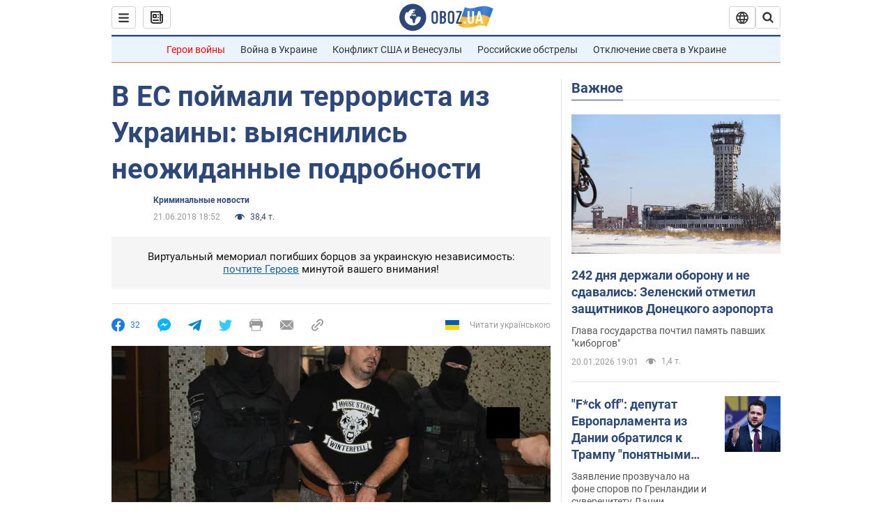

--- FILE ---
content_type: application/x-javascript; charset=utf-8
request_url: https://servicer.idealmedia.io/1418748/1?nocmp=1&sessionId=69703d9e-0f6b5&sessionPage=1&sessionNumberWeek=1&sessionNumber=1&scale_metric_1=64.00&scale_metric_2=256.00&scale_metric_3=100.00&cbuster=1768963486080565171253&pvid=9784786b-d212-4de9-8e24-5e0f55cfe97b&implVersion=11&lct=1763555100&mp4=1&ap=1&consentStrLen=0&wlid=ae0fe5fe-54c3-40bb-90a4-d15388a7a6be&uniqId=0c708&niet=4g&nisd=false&evt=%5B%7B%22event%22%3A1%2C%22methods%22%3A%5B1%2C2%5D%7D%2C%7B%22event%22%3A2%2C%22methods%22%3A%5B1%2C2%5D%7D%5D&pv=5&jsv=es6&dpr=1&hashCommit=cbd500eb&apt=2018-06-21T18%3A52%3A00&tfre=3622&w=0&h=1&tl=150&tlp=1&sz=0x1&szp=1&szl=1&cxurl=https%3A%2F%2Fincident.obozrevatel.com%2Fcrime%2Fv-es-pojmali-terrorista-iz-ukrainyi-vyiyasnilas-neozhidannyie-podrobnosti.htm&ref=&lu=https%3A%2F%2Fincident.obozrevatel.com%2Fcrime%2Fv-es-pojmali-terrorista-iz-ukrainyi-vyiyasnilas-neozhidannyie-podrobnosti.htm
body_size: 898
content:
var _mgq=_mgq||[];
_mgq.push(["IdealmediaLoadGoods1418748_0c708",[
["tsn.ua","11961761","1","Після окупації саме цього міста рф хоче закінчити війну","Переможниця «Битви екстрасенсів», тарологиня Яна Пасинкова передбачила, що Росія планувала вийти до Одеси і після окупації півдня України закінчити війну.","0","","","","LPUwO4xGuRqC78f2fntihrPWIW1lScNmTY_RXRF2yHkwTJzDlndJxZG2sYQLxm7SJP9NESf5a0MfIieRFDqB_Kldt0JdlZKDYLbkLtP-Q-Xg3jujxiw13LlvV764vaiJ",{"i":"https://s-img.idealmedia.io/n/11961761/45x45/96x0x386x386/aHR0cDovL2ltZ2hvc3RzLmNvbS90LzIwMjYtMDEvNTA5MTUzLzlhMjU5ODJiM2ExM2I0YjVhNjViYWFiOTg1ODY2NDBlLmpwZWc.webp?v=1768963486-xr4UVnNJsW8p9DZknjAKACa8A9W4fj1qDXJcufr5EgY","l":"https://clck.idealmedia.io/pnews/11961761/i/1298901/pp/1/1?h=LPUwO4xGuRqC78f2fntihrPWIW1lScNmTY_RXRF2yHkwTJzDlndJxZG2sYQLxm7SJP9NESf5a0MfIieRFDqB_Kldt0JdlZKDYLbkLtP-Q-Xg3jujxiw13LlvV764vaiJ&utm_campaign=obozrevatel.com&utm_source=obozrevatel.com&utm_medium=referral&rid=259dd100-f673-11f0-a90a-d404e6f98490&tt=Direct&att=3&afrd=296&iv=11&ct=1&gdprApplies=0&muid=q0kKh6GfcrIi&st=-300&mp4=1&h2=RGCnD2pppFaSHdacZpvmnsy2GX6xlGXVu7txikoXAu_3Uq9CZQIGhHBl6Galy7GAUxS4U-sB8WxEelr10UWU-Q**","adc":[],"sdl":0,"dl":"","category":"Интересное","dbbr":0,"bbrt":0,"type":"e","media-type":"static","clicktrackers":[],"cta":"Читати далі","cdt":"","tri":"259de0de-f673-11f0-a90a-d404e6f98490","crid":"11961761"}],],
{"awc":{},"dt":"desktop","ts":"","tt":"Direct","isBot":1,"h2":"RGCnD2pppFaSHdacZpvmnsy2GX6xlGXVu7txikoXAu_3Uq9CZQIGhHBl6Galy7GAUxS4U-sB8WxEelr10UWU-Q**","ats":0,"rid":"259dd100-f673-11f0-a90a-d404e6f98490","pvid":"9784786b-d212-4de9-8e24-5e0f55cfe97b","iv":11,"brid":32,"muidn":"q0kKh6GfcrIi","dnt":2,"cv":2,"afrd":296,"consent":true,"adv_src_id":39175}]);
_mgqp();
